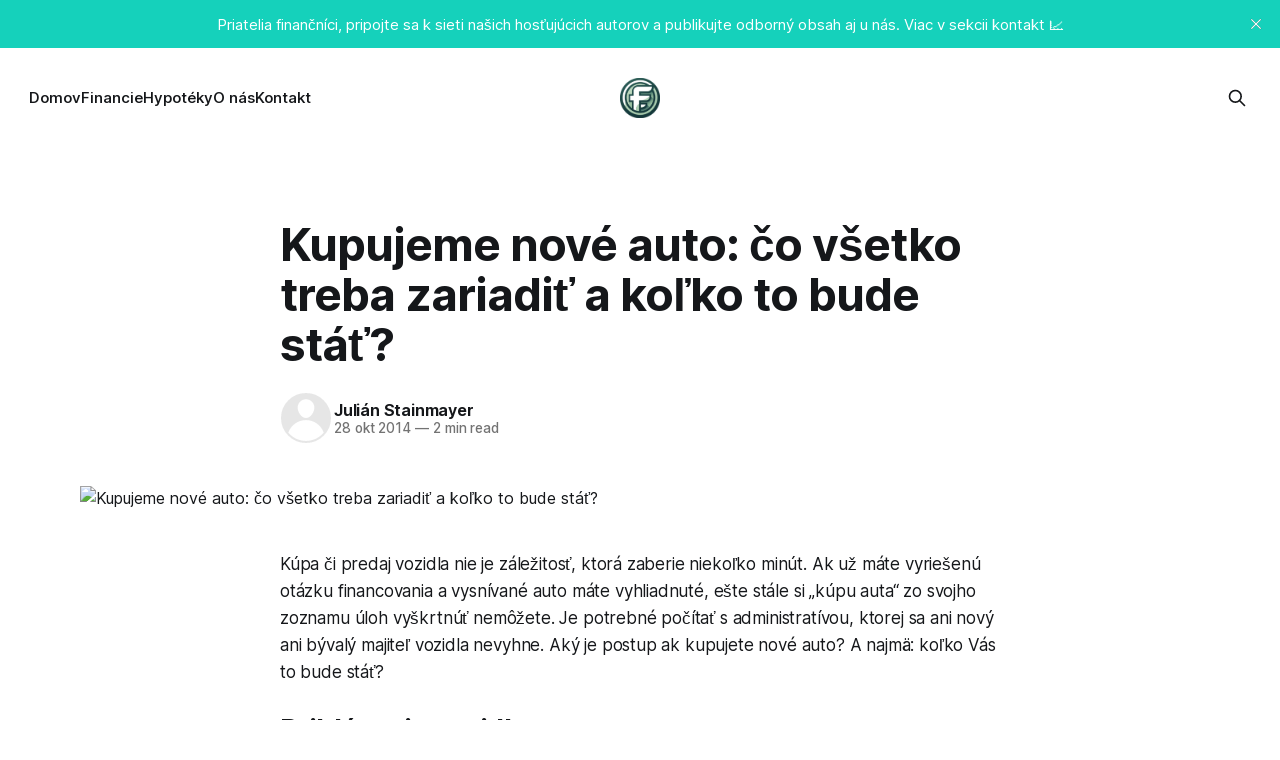

--- FILE ---
content_type: text/html; charset=utf-8
request_url: https://www.finanza.sk/kupujeme-nove-auto-co-vsetko-treba-zariadit-a-kolko-to-bude-stat/
body_size: 7213
content:
<!DOCTYPE html>
<html lang="sk">
<head>

    <title>Kupujeme nové auto: čo všetko treba zariadiť a koľko to bude stáť?</title>
    <meta charset="utf-8">
    <meta name="viewport" content="width=device-width, initial-scale=1.0">
    
    <link rel="preload" as="style" href="https://www.finanza.sk/assets/built/screen.css?v=0d13019abe">
    <link rel="preload" as="script" href="https://www.finanza.sk/assets/built/source.js?v=0d13019abe">
    
    <link rel="preload" as="font" type="font/woff2" href="https://www.finanza.sk/assets/fonts/inter-roman.woff2?v=0d13019abe" crossorigin="anonymous">
<style>
    @font-face {
        font-family: "Inter";
        font-style: normal;
        font-weight: 100 900;
        font-display: optional;
        src: url(https://www.finanza.sk/assets/fonts/inter-roman.woff2?v=0d13019abe) format("woff2");
        unicode-range: U+0000-00FF, U+0131, U+0152-0153, U+02BB-02BC, U+02C6, U+02DA, U+02DC, U+0304, U+0308, U+0329, U+2000-206F, U+2074, U+20AC, U+2122, U+2191, U+2193, U+2212, U+2215, U+FEFF, U+FFFD;
    }
</style>

    <link rel="stylesheet" type="text/css" href="https://www.finanza.sk/assets/built/screen.css?v=0d13019abe">

    <style>
        :root {
            --background-color: #ffffff
        }
    </style>

    <script>
        /* The script for calculating the color contrast has been taken from
        https://gomakethings.com/dynamically-changing-the-text-color-based-on-background-color-contrast-with-vanilla-js/ */
        var accentColor = getComputedStyle(document.documentElement).getPropertyValue('--background-color');
        accentColor = accentColor.trim().slice(1);

        if (accentColor.length === 3) {
            accentColor = accentColor[0] + accentColor[0] + accentColor[1] + accentColor[1] + accentColor[2] + accentColor[2];
        }

        var r = parseInt(accentColor.substr(0, 2), 16);
        var g = parseInt(accentColor.substr(2, 2), 16);
        var b = parseInt(accentColor.substr(4, 2), 16);
        var yiq = ((r * 299) + (g * 587) + (b * 114)) / 1000;
        var textColor = (yiq >= 128) ? 'dark' : 'light';

        document.documentElement.className = `has-${textColor}-text`;
    </script>

    <link rel="canonical" href="https://www.finanza.sk/kupujeme-nove-auto-co-vsetko-treba-zariadit-a-kolko-to-bude-stat/">
    <meta name="referrer" content="no-referrer-when-downgrade">
    
    <meta property="og:site_name" content="Finanza.sk">
    <meta property="og:type" content="article">
    <meta property="og:title" content="Kupujeme nové auto: čo všetko treba zariadiť a koľko to bude stáť?">
    <meta property="og:description" content="Kúpa či predaj vozidla nie je záležitosť, ktorá zaberie niekoľko minút. Ak už máte vyriešenú otázku financovania a vysnívané auto máte vyhliadnuté, ešte stále si „kúpu auta“ zo svojho zoznamu úloh vyškrtnúť nemôžete. Je potrebné počítať s administratívou, ktorej sa ani nový ani bývalý majiteľ vozidla nevyhne. Aký je postup">
    <meta property="og:url" content="https://www.finanza.sk/kupujeme-nove-auto-co-vsetko-treba-zariadit-a-kolko-to-bude-stat/">
    <meta property="og:image" content="https://www.finanza.sk/content/images/2014/10/auto-co-vybavit.png">
    <meta property="article:published_time" content="2014-10-28T15:58:17.000Z">
    <meta property="article:modified_time" content="2014-10-28T15:58:17.000Z">
    
    <meta property="article:publisher" content="https://www.facebook.com/Finanzask-504037149685083">
    <meta name="twitter:card" content="summary_large_image">
    <meta name="twitter:title" content="Kupujeme nové auto: čo všetko treba zariadiť a koľko to bude stáť?">
    <meta name="twitter:description" content="Kúpa či predaj vozidla nie je záležitosť, ktorá zaberie niekoľko minút. Ak už máte vyriešenú otázku financovania a vysnívané auto máte vyhliadnuté, ešte stále si „kúpu auta“ zo svojho zoznamu úloh vyškrtnúť nemôžete. Je potrebné počítať s administratívou, ktorej sa ani nový ani bývalý majiteľ vozidla nevyhne. Aký je postup">
    <meta name="twitter:url" content="https://www.finanza.sk/kupujeme-nove-auto-co-vsetko-treba-zariadit-a-kolko-to-bude-stat/">
    <meta name="twitter:image" content="https://www.finanza.sk/content/images/2014/10/auto-co-vybavit.png">
    <meta name="twitter:label1" content="Written by">
    <meta name="twitter:data1" content="Julián Stainmayer">
    <meta name="twitter:label2" content="Filed under">
    <meta name="twitter:data2" content="">
    
    <script type="application/ld+json">
{
    "@context": "https://schema.org",
    "@type": "Article",
    "publisher": {
        "@type": "Organization",
        "name": "Finanza.sk",
        "url": "https://www.finanza.sk/",
        "logo": {
            "@type": "ImageObject",
            "url": "https://www.finanza.sk/content/images/2024/05/finanza-logo.png"
        }
    },
    "author": {
        "@type": "Person",
        "name": "Julián Stainmayer",
        "url": "https://www.finanza.sk/author/julian/",
        "sameAs": []
    },
    "headline": "Kupujeme nové auto: čo všetko treba zariadiť a koľko to bude stáť?",
    "url": "https://www.finanza.sk/kupujeme-nove-auto-co-vsetko-treba-zariadit-a-kolko-to-bude-stat/",
    "datePublished": "2014-10-28T15:58:17.000Z",
    "dateModified": "2014-10-28T15:58:17.000Z",
    "image": {
        "@type": "ImageObject",
        "url": "https://www.finanza.sk/content/images/2014/10/auto-co-vybavit.png"
    },
    "description": "Kúpa či predaj vozidla nie je záležitosť, ktorá zaberie niekoľko minút. Ak už máte vyriešenú otázku financovania a vysnívané auto máte vyhliadnuté, ešte stále si „kúpu auta“ zo svojho zoznamu úloh vyškrtnúť nemôžete. Je potrebné počítať s administratívou, ktorej sa ani nový ani bývalý majiteľ vozidla nevyhne. Aký je postup ak kupujete nové auto? A najmä: koľko Vás to bude stáť?\n\n\n\nPrihlásenie vozidla\n\n\nKaždé vozidlo musí byť podľa platných právnych predpisov registrované a označené evidenčným čí",
    "mainEntityOfPage": "https://www.finanza.sk/kupujeme-nove-auto-co-vsetko-treba-zariadit-a-kolko-to-bude-stat/"
}
    </script>

    <meta name="generator" content="Ghost 6.13">
    <link rel="alternate" type="application/rss+xml" title="Finanza.sk" href="https://www.finanza.sk/rss/">
    
    <script defer src="https://cdn.jsdelivr.net/ghost/sodo-search@~1.8/umd/sodo-search.min.js" data-key="00bffa61894b836605c4094bd6" data-styles="https://cdn.jsdelivr.net/ghost/sodo-search@~1.8/umd/main.css" data-sodo-search="https://finanza-sprievodca-svetom-financii-a-poistenia.ghost.io/" data-locale="sk" crossorigin="anonymous"></script>
    <script defer src="https://cdn.jsdelivr.net/ghost/announcement-bar@~1.1/umd/announcement-bar.min.js" data-announcement-bar="https://www.finanza.sk/" data-api-url="https://www.finanza.sk/members/api/announcement/" crossorigin="anonymous"></script>
    <link href="https://www.finanza.sk/webmentions/receive/" rel="webmention">
    <script defer src="/public/cards.min.js?v=0d13019abe"></script><style>:root {--ghost-accent-color: #15d1bb;}</style>
    <link rel="stylesheet" type="text/css" href="/public/cards.min.css?v=0d13019abe">

</head>
<body class="post-template tag-hash-import-2024-05-07-17-58 has-sans-title has-sans-body">

<div class="gh-viewport">
    
    <header id="gh-navigation" class="gh-navigation is-middle-logo gh-outer">
    <div class="gh-navigation-inner gh-inner">

        <div class="gh-navigation-brand">
            <a class="gh-navigation-logo is-title" href="https://www.finanza.sk">
                    <img src="https://www.finanza.sk/content/images/2024/05/finanza-logo.png" alt="Finanza.sk">
            </a>
            <button class="gh-search gh-icon-button" aria-label="Search this site" data-ghost-search>
    <svg xmlns="http://www.w3.org/2000/svg" fill="none" viewBox="0 0 24 24" stroke="currentColor" stroke-width="2" width="20" height="20"><path stroke-linecap="round" stroke-linejoin="round" d="M21 21l-6-6m2-5a7 7 0 11-14 0 7 7 0 0114 0z"></path></svg></button>            <button class="gh-burger gh-icon-button" aria-label="Menu">
                <svg xmlns="http://www.w3.org/2000/svg" width="24" height="24" fill="currentColor" viewBox="0 0 256 256"><path d="M224,128a8,8,0,0,1-8,8H40a8,8,0,0,1,0-16H216A8,8,0,0,1,224,128ZM40,72H216a8,8,0,0,0,0-16H40a8,8,0,0,0,0,16ZM216,184H40a8,8,0,0,0,0,16H216a8,8,0,0,0,0-16Z"></path></svg>                <svg xmlns="http://www.w3.org/2000/svg" width="24" height="24" fill="currentColor" viewBox="0 0 256 256"><path d="M205.66,194.34a8,8,0,0,1-11.32,11.32L128,139.31,61.66,205.66a8,8,0,0,1-11.32-11.32L116.69,128,50.34,61.66A8,8,0,0,1,61.66,50.34L128,116.69l66.34-66.35a8,8,0,0,1,11.32,11.32L139.31,128Z"></path></svg>            </button>
        </div>

        <nav class="gh-navigation-menu">
            <ul class="nav">
    <li class="nav-domov"><a href="https://www.finanza.sk/">Domov</a></li>
    <li class="nav-financie"><a href="https://www.finanza.sk/tag/financie/">Financie</a></li>
    <li class="nav-hypoteky"><a href="https://www.finanza.sk/tag/hypoteky/">Hypotéky</a></li>
    <li class="nav-o-nas"><a href="https://www.finanza.sk/about/">O nás</a></li>
    <li class="nav-kontakt"><a href="https://www.finanza.sk/kontakt/">Kontakt</a></li>
</ul>

        </nav>

        <div class="gh-navigation-actions">
                    <button class="gh-search gh-icon-button" aria-label="Search this site" data-ghost-search>
    <svg xmlns="http://www.w3.org/2000/svg" fill="none" viewBox="0 0 24 24" stroke="currentColor" stroke-width="2" width="20" height="20"><path stroke-linecap="round" stroke-linejoin="round" d="M21 21l-6-6m2-5a7 7 0 11-14 0 7 7 0 0114 0z"></path></svg></button>        </div>

    </div>
</header>

    

<main class="gh-main">

    <article class="gh-article post tag-hash-import-2024-05-07-17-58">

        <header class="gh-article-header gh-canvas">

            <h1 class="gh-article-title is-title">Kupujeme nové auto: čo všetko treba zariadiť a koľko to bude stáť?</h1>

            <div class="gh-article-meta">
                <div class="gh-article-author-image instapaper_ignore">
                            <a href="/author/julian/"><svg viewBox="0 0 24 24" xmlns="http://www.w3.org/2000/svg"><g fill="none" fill-rule="evenodd"><path d="M3.513 18.998C4.749 15.504 8.082 13 12 13s7.251 2.504 8.487 5.998C18.47 21.442 15.417 23 12 23s-6.47-1.558-8.487-4.002zM12 12c2.21 0 4-2.79 4-5s-1.79-4-4-4-4 1.79-4 4 1.79 5 4 5z" fill="#FFF"/></g></svg>
</a>
                </div>
                <div class="gh-article-meta-wrapper">
                    <h4 class="gh-article-author-name"><a href="/author/julian/">Julián Stainmayer</a></h4>
                    <div class="gh-article-meta-content">
                        <time class="gh-article-meta-date" datetime="2014-10-28">28 okt 2014</time>
                            <span class="gh-article-meta-length"><span class="bull">—</span> 2 min read</span>
                    </div>
                </div>
            </div>

                <figure class="gh-article-image">
        <img
            srcset="/content/images/size/w320/2014/10/auto-co-vybavit.png 320w,
                    /content/images/size/w600/2014/10/auto-co-vybavit.png 600w,
                    /content/images/size/w960/2014/10/auto-co-vybavit.png 960w,
                    /content/images/size/w1200/2014/10/auto-co-vybavit.png 1200w,
                    /content/images/size/w2000/2014/10/auto-co-vybavit.png 2000w"
            sizes="(max-width: 1200px) 100vw, 1120px"
            src="/content/images/size/w1200/2014/10/auto-co-vybavit.png"
            alt="Kupujeme nové auto: čo všetko treba zariadiť a koľko to bude stáť?"
        >
    </figure>

        </header>

        <section class="gh-content gh-canvas is-body">
            <!--kg-card-begin: html--><p>Kúpa či predaj vozidla nie je záležitosť, ktorá zaberie niekoľko minút. Ak už máte vyriešenú otázku financovania a vysnívané auto máte vyhliadnuté, ešte stále si „kúpu auta“ zo svojho zoznamu úloh vyškrtnúť nemôžete. Je potrebné počítať s administratívou, ktorej sa ani nový ani bývalý majiteľ vozidla nevyhne. Aký je postup ak kupujete nové auto? A najmä: koľko Vás to bude stáť?</p>
<h2>Prihlásenie vozidla</h2>
<p>Každé vozidlo musí byť podľa platných právnych predpisov registrované a označené evidenčným číslom. Auto sa do evidencie prihlasuje na okresnom inšpektoráte, podľa miesta trvalého bydliska držiteľa vozidla (spravidla sa jedná o majiteľa) alebo podľa miesta sídla spoločnosti, v prípade že ho kupujete na firmu. Zákonná lehota na registráciu je 15 dní odo dňa nadobudnutia.</p>
<p><img class="alignright wp-image-4261 size-full" style="margin-bottom: 15px; margin-left: 15px;" src="https://www.finanza.sk/content/images/2014/10/auto-co-vybavit.png" alt="auto co vybavit" width="420" height="315" srcset="https://www.finanza.sk/content/images/2014/10/auto-co-vybavit.png 420w, https://www.finanza.sk/content/images/2014/10/auto-co-vybavit-300x225.png 300w" sizes="(max-width: 420px) 100vw, 420px" />V prípade, že kupujete ojazdené auto, jeho pôvodný majiteľ ho musí najskôr odhlásiť z evidencie. Najnáročnejší je proces prihlásenia dovezeného auta zo zahraničia (budete potrebovať množstvo dokladov).</p>
<p>Pre prihlásenie nového vozidla je potrebné okrem žiadosti predložiť: osvedčenie o nadobudnutí vozidla (budete potrebovať faktúru alebo leasingovú zmluvu), doklad totožnosti,osvedčenie o evidencii časť II, originál výpisu z obchodného registra alebo živnostenský list (ak je držiteľom vozidla podnikateľ). Ak sa jedná o auto kupované na leasing, budete ako držiteľ potrebovať overené splnomocnenie leasingovky. Bez vyššie uvedených dokumentov na políciu nechoďte. Nezabudnite si ešte pred návštevou polície vybaviť PZP. Potvrdenie o poistení zodpovednosti za škodu prevádzkou motorového vozidla je jedným z dokumentov potrebných na registráciu vozidla.</p>
<h3>Koľko to stojí?</h3>
<p>Nič samozrejme nie je samozrejme zadarmo, pri zápise budete musieť uhradiť správny poplatok. Za prihlásenie nového auta sa platí poplatok 66 EUR, rovnaký poplatok sa platí za prepis vozidla mimo okresu. Za prepis auta v rámci okresu je poplatok nižší: 33 EUR. Za zrýchlené vydanie čipovej karty osvedčenia o evidencii (do dvoch dní) je príplatok 30 EUR.</p>
<p>Kompletný prehľad správnych poplatkov súvisiacich s prihlásením vozidla a vydaním tabuliek s evidenčným číslom nájdete na webe Ministerstva vnútra:</p>
<p><a href="http://www.minv.sk/?spravne-poplatky-1=&ref=finanza.sk" target="_blank">http://www.minv.sk/?spravne-poplatky-1</a></p>
<p>Behanie po úradoch a čakanie v nekonečných radoch nepatrí zrovna medzi obľúbené činnosti. Mnohí sú ochotní za zbavenie sa nepríjemných povinností zaplatiť. A kde je dopyt, tam je aj ponuka. Na slovenskom trhu existujú desiatky spoločností, ktoré Vás za poplatok oslobodia od administratívy a prihlásenie auta vybavia za Vás. Stačí vyplniť, podpísať a notárom overiť splnomocnenie. Spoločnosť, ktorú splnomocníte na prihlásenie či prepis vozidla všetky potrebné úkony vybaví za Vás. Okrem správnych poplatkov sa cena navýši o poplatok za vybavenie. Pár desiatok eur navyše však za komfort odbremenenia od administratívy určite stojí. Ešte viac sa využíva služba prihlásenia dovezeného vozidla z EÚ, pri ktorom je proces náročnejší. Za 500-700 EUR Vám vyhliadnuté auto zo zahraničia privezú a vybavia všetky úrady (cena je už spravidla so všetkými poplatkami).</p>
<!--kg-card-end: html-->
        </section>

    </article>


</main>


            <section class="gh-container is-grid gh-outer">
                <div class="gh-container-inner gh-inner">
                    <h2 class="gh-container-title">Read more</h2>
                    <div class="gh-feed">
                            <article class="gh-card post">
    <a class="gh-card-link" href="/vyuzitie-kablov-do-kancelarie-najpopularnejsie-su-hdmi-a-usb-kable/">
            <figure class="gh-card-image">
                <img
                    srcset="https://images.unsplash.com/photo-1549172573-01f758949251?crop&#x3D;entropy&amp;cs&#x3D;tinysrgb&amp;fit&#x3D;max&amp;fm&#x3D;webp&amp;ixid&#x3D;M3wxMTc3M3wwfDF8c2VhcmNofDl8fGhkbWl8ZW58MHx8fHwxNzI2NTc4OTE0fDA&amp;ixlib&#x3D;rb-4.0.3&amp;q&#x3D;80&amp;w&#x3D;160 160w,
                            https://images.unsplash.com/photo-1549172573-01f758949251?crop&#x3D;entropy&amp;cs&#x3D;tinysrgb&amp;fit&#x3D;max&amp;fm&#x3D;webp&amp;ixid&#x3D;M3wxMTc3M3wwfDF8c2VhcmNofDl8fGhkbWl8ZW58MHx8fHwxNzI2NTc4OTE0fDA&amp;ixlib&#x3D;rb-4.0.3&amp;q&#x3D;80&amp;w&#x3D;320 320w,
                            https://images.unsplash.com/photo-1549172573-01f758949251?crop&#x3D;entropy&amp;cs&#x3D;tinysrgb&amp;fit&#x3D;max&amp;fm&#x3D;webp&amp;ixid&#x3D;M3wxMTc3M3wwfDF8c2VhcmNofDl8fGhkbWl8ZW58MHx8fHwxNzI2NTc4OTE0fDA&amp;ixlib&#x3D;rb-4.0.3&amp;q&#x3D;80&amp;w&#x3D;600 600w,
                            https://images.unsplash.com/photo-1549172573-01f758949251?crop&#x3D;entropy&amp;cs&#x3D;tinysrgb&amp;fit&#x3D;max&amp;fm&#x3D;webp&amp;ixid&#x3D;M3wxMTc3M3wwfDF8c2VhcmNofDl8fGhkbWl8ZW58MHx8fHwxNzI2NTc4OTE0fDA&amp;ixlib&#x3D;rb-4.0.3&amp;q&#x3D;80&amp;w&#x3D;960 960w,
                            https://images.unsplash.com/photo-1549172573-01f758949251?crop&#x3D;entropy&amp;cs&#x3D;tinysrgb&amp;fit&#x3D;max&amp;fm&#x3D;webp&amp;ixid&#x3D;M3wxMTc3M3wwfDF8c2VhcmNofDl8fGhkbWl8ZW58MHx8fHwxNzI2NTc4OTE0fDA&amp;ixlib&#x3D;rb-4.0.3&amp;q&#x3D;80&amp;w&#x3D;1200 1200w,
                            https://images.unsplash.com/photo-1549172573-01f758949251?crop&#x3D;entropy&amp;cs&#x3D;tinysrgb&amp;fit&#x3D;max&amp;fm&#x3D;webp&amp;ixid&#x3D;M3wxMTc3M3wwfDF8c2VhcmNofDl8fGhkbWl8ZW58MHx8fHwxNzI2NTc4OTE0fDA&amp;ixlib&#x3D;rb-4.0.3&amp;q&#x3D;80&amp;w&#x3D;2000 2000w"
                    sizes="320px"
                    src="https://images.unsplash.com/photo-1549172573-01f758949251?crop&#x3D;entropy&amp;cs&#x3D;tinysrgb&amp;fit&#x3D;max&amp;fm&#x3D;jpg&amp;ixid&#x3D;M3wxMTc3M3wwfDF8c2VhcmNofDl8fGhkbWl8ZW58MHx8fHwxNzI2NTc4OTE0fDA&amp;ixlib&#x3D;rb-4.0.3&amp;q&#x3D;80&amp;w&#x3D;600"
                    alt="Využitie káblov do kancelárie: Najpopulárnejšie sú HDMI a USB káble"
                    loading="lazy"
                >
            </figure>
        <div class="gh-card-wrapper">
            <h3 class="gh-card-title is-title">Využitie káblov do kancelárie: Najpopulárnejšie sú HDMI a USB káble</h3>
                    <p class="gh-card-excerpt is-body">Pracujete za počítačom v kancelárií, alebo aj doma? Nebudú to len hdmi a USB káble, ktoré budete využívať. Aké káble by ste mali mať v blízkosti notebooku alebo počítača?

Kancelárske práce zo sebou prinášajú rôzne technické nároky. Z času na čas sa pravdepodobne nevyhnete tomu, aby ste museli prepojiť rôzne</p>
            <footer class="gh-card-meta">
<!--
             -->
                    <span class="gh-card-author">By Redakcia</span>
<!--
         --></footer>
        </div>
    </a>
</article>
                            <article class="gh-card post">
    <a class="gh-card-link" href="/zmena-udajov-s-r-o-v-obchodnom-registri-poradime-vam-ako-na-to/">
            <figure class="gh-card-image">
                <img
                    srcset="https://images.unsplash.com/photo-1515378791036-0648a3ef77b2?crop&#x3D;entropy&amp;cs&#x3D;tinysrgb&amp;fit&#x3D;max&amp;fm&#x3D;webp&amp;ixid&#x3D;M3wxMTc3M3wwfDF8c2VhcmNofDE0fHx3b3JrfGVufDB8fHx8MTcxNjE4OTUyNHww&amp;ixlib&#x3D;rb-4.0.3&amp;q&#x3D;80&amp;w&#x3D;160 160w,
                            https://images.unsplash.com/photo-1515378791036-0648a3ef77b2?crop&#x3D;entropy&amp;cs&#x3D;tinysrgb&amp;fit&#x3D;max&amp;fm&#x3D;webp&amp;ixid&#x3D;M3wxMTc3M3wwfDF8c2VhcmNofDE0fHx3b3JrfGVufDB8fHx8MTcxNjE4OTUyNHww&amp;ixlib&#x3D;rb-4.0.3&amp;q&#x3D;80&amp;w&#x3D;320 320w,
                            https://images.unsplash.com/photo-1515378791036-0648a3ef77b2?crop&#x3D;entropy&amp;cs&#x3D;tinysrgb&amp;fit&#x3D;max&amp;fm&#x3D;webp&amp;ixid&#x3D;M3wxMTc3M3wwfDF8c2VhcmNofDE0fHx3b3JrfGVufDB8fHx8MTcxNjE4OTUyNHww&amp;ixlib&#x3D;rb-4.0.3&amp;q&#x3D;80&amp;w&#x3D;600 600w,
                            https://images.unsplash.com/photo-1515378791036-0648a3ef77b2?crop&#x3D;entropy&amp;cs&#x3D;tinysrgb&amp;fit&#x3D;max&amp;fm&#x3D;webp&amp;ixid&#x3D;M3wxMTc3M3wwfDF8c2VhcmNofDE0fHx3b3JrfGVufDB8fHx8MTcxNjE4OTUyNHww&amp;ixlib&#x3D;rb-4.0.3&amp;q&#x3D;80&amp;w&#x3D;960 960w,
                            https://images.unsplash.com/photo-1515378791036-0648a3ef77b2?crop&#x3D;entropy&amp;cs&#x3D;tinysrgb&amp;fit&#x3D;max&amp;fm&#x3D;webp&amp;ixid&#x3D;M3wxMTc3M3wwfDF8c2VhcmNofDE0fHx3b3JrfGVufDB8fHx8MTcxNjE4OTUyNHww&amp;ixlib&#x3D;rb-4.0.3&amp;q&#x3D;80&amp;w&#x3D;1200 1200w,
                            https://images.unsplash.com/photo-1515378791036-0648a3ef77b2?crop&#x3D;entropy&amp;cs&#x3D;tinysrgb&amp;fit&#x3D;max&amp;fm&#x3D;webp&amp;ixid&#x3D;M3wxMTc3M3wwfDF8c2VhcmNofDE0fHx3b3JrfGVufDB8fHx8MTcxNjE4OTUyNHww&amp;ixlib&#x3D;rb-4.0.3&amp;q&#x3D;80&amp;w&#x3D;2000 2000w"
                    sizes="320px"
                    src="https://images.unsplash.com/photo-1515378791036-0648a3ef77b2?crop&#x3D;entropy&amp;cs&#x3D;tinysrgb&amp;fit&#x3D;max&amp;fm&#x3D;jpg&amp;ixid&#x3D;M3wxMTc3M3wwfDF8c2VhcmNofDE0fHx3b3JrfGVufDB8fHx8MTcxNjE4OTUyNHww&amp;ixlib&#x3D;rb-4.0.3&amp;q&#x3D;80&amp;w&#x3D;600"
                    alt="Zmena údajov s.r.o. v obchodnom registri? Poradíme vám, ako na to"
                    loading="lazy"
                >
            </figure>
        <div class="gh-card-wrapper">
            <h3 class="gh-card-title is-title">Zmena údajov s.r.o. v obchodnom registri? Poradíme vám, ako na to</h3>
                    <p class="gh-card-excerpt is-body">Potrebujete aktualizovať údaje o vašej spoločnosti v Obchodnom registri Slovenskej republiky (ORSR)? Či už ide o zmenu obchodného mena, sídla alebo iných údajov, proces môže byť jednoduchší, ako si myslíte. V našom najnovšom článku pozrieme na to, aké údaje je možné meniť, na aké poplatky by ste sa mali pripraviť</p>
            <footer class="gh-card-meta">
<!--
             -->
                    <span class="gh-card-author">By Redakcia</span>
<!--
         --></footer>
        </div>
    </a>
</article>
                            <article class="gh-card post">
    <a class="gh-card-link" href="/zalozenie-spolocnosti-s-rucenim-obmedzenym-v-roku-2024-ako-na-to/">
            <figure class="gh-card-image">
                <img
                    srcset="https://images.unsplash.com/photo-1578574577315-3fbeb0cecdc2?crop&#x3D;entropy&amp;cs&#x3D;tinysrgb&amp;fit&#x3D;max&amp;fm&#x3D;webp&amp;ixid&#x3D;M3wxMTc3M3wwfDF8c2VhcmNofDI2fHxidXNpbmVzc3xlbnwwfHx8fDE3MTYxODk1MzN8MA&amp;ixlib&#x3D;rb-4.0.3&amp;q&#x3D;80&amp;w&#x3D;160 160w,
                            https://images.unsplash.com/photo-1578574577315-3fbeb0cecdc2?crop&#x3D;entropy&amp;cs&#x3D;tinysrgb&amp;fit&#x3D;max&amp;fm&#x3D;webp&amp;ixid&#x3D;M3wxMTc3M3wwfDF8c2VhcmNofDI2fHxidXNpbmVzc3xlbnwwfHx8fDE3MTYxODk1MzN8MA&amp;ixlib&#x3D;rb-4.0.3&amp;q&#x3D;80&amp;w&#x3D;320 320w,
                            https://images.unsplash.com/photo-1578574577315-3fbeb0cecdc2?crop&#x3D;entropy&amp;cs&#x3D;tinysrgb&amp;fit&#x3D;max&amp;fm&#x3D;webp&amp;ixid&#x3D;M3wxMTc3M3wwfDF8c2VhcmNofDI2fHxidXNpbmVzc3xlbnwwfHx8fDE3MTYxODk1MzN8MA&amp;ixlib&#x3D;rb-4.0.3&amp;q&#x3D;80&amp;w&#x3D;600 600w,
                            https://images.unsplash.com/photo-1578574577315-3fbeb0cecdc2?crop&#x3D;entropy&amp;cs&#x3D;tinysrgb&amp;fit&#x3D;max&amp;fm&#x3D;webp&amp;ixid&#x3D;M3wxMTc3M3wwfDF8c2VhcmNofDI2fHxidXNpbmVzc3xlbnwwfHx8fDE3MTYxODk1MzN8MA&amp;ixlib&#x3D;rb-4.0.3&amp;q&#x3D;80&amp;w&#x3D;960 960w,
                            https://images.unsplash.com/photo-1578574577315-3fbeb0cecdc2?crop&#x3D;entropy&amp;cs&#x3D;tinysrgb&amp;fit&#x3D;max&amp;fm&#x3D;webp&amp;ixid&#x3D;M3wxMTc3M3wwfDF8c2VhcmNofDI2fHxidXNpbmVzc3xlbnwwfHx8fDE3MTYxODk1MzN8MA&amp;ixlib&#x3D;rb-4.0.3&amp;q&#x3D;80&amp;w&#x3D;1200 1200w,
                            https://images.unsplash.com/photo-1578574577315-3fbeb0cecdc2?crop&#x3D;entropy&amp;cs&#x3D;tinysrgb&amp;fit&#x3D;max&amp;fm&#x3D;webp&amp;ixid&#x3D;M3wxMTc3M3wwfDF8c2VhcmNofDI2fHxidXNpbmVzc3xlbnwwfHx8fDE3MTYxODk1MzN8MA&amp;ixlib&#x3D;rb-4.0.3&amp;q&#x3D;80&amp;w&#x3D;2000 2000w"
                    sizes="320px"
                    src="https://images.unsplash.com/photo-1578574577315-3fbeb0cecdc2?crop&#x3D;entropy&amp;cs&#x3D;tinysrgb&amp;fit&#x3D;max&amp;fm&#x3D;jpg&amp;ixid&#x3D;M3wxMTc3M3wwfDF8c2VhcmNofDI2fHxidXNpbmVzc3xlbnwwfHx8fDE3MTYxODk1MzN8MA&amp;ixlib&#x3D;rb-4.0.3&amp;q&#x3D;80&amp;w&#x3D;600"
                    alt="Založenie spoločnosti s ručením obmedzeným v roku 2024"
                    loading="lazy"
                >
            </figure>
        <div class="gh-card-wrapper">
            <h3 class="gh-card-title is-title">Založenie spoločnosti s ručením obmedzeným v roku 2024</h3>
                    <p class="gh-card-excerpt is-body">Aj v roku 2024 predstavuje založenie spoločnosti s ručením obmedzeným (s.r.o.) lukratívnu príležitosť pre podnikateľov. Pripravili sme si preto pre vás krátkeho sprievodcu, ktorý poskytuje prehľad o tom, čo potrebujete vedieť o procese založenia s.r.o., aby ste mohli svoje podnikateľské ciele premeniť na realitu.


Prečo si</p>
            <footer class="gh-card-meta">
<!--
             -->
                    <span class="gh-card-author">By Redakcia</span>
<!--
         --></footer>
        </div>
    </a>
</article>
                            <article class="gh-card post">
    <a class="gh-card-link" href="/zacinate-na-slovensku-s-podnikanim-neprehliadnite-nase-prakticke-tipy/">
            <figure class="gh-card-image">
                <img
                    srcset="https://images.unsplash.com/photo-1520607162513-77705c0f0d4a?crop&#x3D;entropy&amp;cs&#x3D;tinysrgb&amp;fit&#x3D;max&amp;fm&#x3D;webp&amp;ixid&#x3D;M3wxMTc3M3wwfDF8c2VhcmNofDI0fHxidXNpbmVzc3xlbnwwfHx8fDE3MTYxODk1MzN8MA&amp;ixlib&#x3D;rb-4.0.3&amp;q&#x3D;80&amp;w&#x3D;160 160w,
                            https://images.unsplash.com/photo-1520607162513-77705c0f0d4a?crop&#x3D;entropy&amp;cs&#x3D;tinysrgb&amp;fit&#x3D;max&amp;fm&#x3D;webp&amp;ixid&#x3D;M3wxMTc3M3wwfDF8c2VhcmNofDI0fHxidXNpbmVzc3xlbnwwfHx8fDE3MTYxODk1MzN8MA&amp;ixlib&#x3D;rb-4.0.3&amp;q&#x3D;80&amp;w&#x3D;320 320w,
                            https://images.unsplash.com/photo-1520607162513-77705c0f0d4a?crop&#x3D;entropy&amp;cs&#x3D;tinysrgb&amp;fit&#x3D;max&amp;fm&#x3D;webp&amp;ixid&#x3D;M3wxMTc3M3wwfDF8c2VhcmNofDI0fHxidXNpbmVzc3xlbnwwfHx8fDE3MTYxODk1MzN8MA&amp;ixlib&#x3D;rb-4.0.3&amp;q&#x3D;80&amp;w&#x3D;600 600w,
                            https://images.unsplash.com/photo-1520607162513-77705c0f0d4a?crop&#x3D;entropy&amp;cs&#x3D;tinysrgb&amp;fit&#x3D;max&amp;fm&#x3D;webp&amp;ixid&#x3D;M3wxMTc3M3wwfDF8c2VhcmNofDI0fHxidXNpbmVzc3xlbnwwfHx8fDE3MTYxODk1MzN8MA&amp;ixlib&#x3D;rb-4.0.3&amp;q&#x3D;80&amp;w&#x3D;960 960w,
                            https://images.unsplash.com/photo-1520607162513-77705c0f0d4a?crop&#x3D;entropy&amp;cs&#x3D;tinysrgb&amp;fit&#x3D;max&amp;fm&#x3D;webp&amp;ixid&#x3D;M3wxMTc3M3wwfDF8c2VhcmNofDI0fHxidXNpbmVzc3xlbnwwfHx8fDE3MTYxODk1MzN8MA&amp;ixlib&#x3D;rb-4.0.3&amp;q&#x3D;80&amp;w&#x3D;1200 1200w,
                            https://images.unsplash.com/photo-1520607162513-77705c0f0d4a?crop&#x3D;entropy&amp;cs&#x3D;tinysrgb&amp;fit&#x3D;max&amp;fm&#x3D;webp&amp;ixid&#x3D;M3wxMTc3M3wwfDF8c2VhcmNofDI0fHxidXNpbmVzc3xlbnwwfHx8fDE3MTYxODk1MzN8MA&amp;ixlib&#x3D;rb-4.0.3&amp;q&#x3D;80&amp;w&#x3D;2000 2000w"
                    sizes="320px"
                    src="https://images.unsplash.com/photo-1520607162513-77705c0f0d4a?crop&#x3D;entropy&amp;cs&#x3D;tinysrgb&amp;fit&#x3D;max&amp;fm&#x3D;jpg&amp;ixid&#x3D;M3wxMTc3M3wwfDF8c2VhcmNofDI0fHxidXNpbmVzc3xlbnwwfHx8fDE3MTYxODk1MzN8MA&amp;ixlib&#x3D;rb-4.0.3&amp;q&#x3D;80&amp;w&#x3D;600"
                    alt="Začínate na Slovensku s podnikaním? Neprehliadnite naše praktické tipy"
                    loading="lazy"
                >
            </figure>
        <div class="gh-card-wrapper">
            <h3 class="gh-card-title is-title">Začínate na Slovensku s podnikaním? Neprehliadnite naše praktické tipy</h3>
                    <p class="gh-card-excerpt is-body">Podnikanie na Slovensku je plné príležitostí aj výziev. Pre začínajúcich podnikateľov je dôležité poznať základné kroky, ktoré im pomôžu uspieť. Prinášame vám preto prehľad najdôležitejších aspektov, na ktoré by ste nemali zabúdať.


Strategické plánovanie a výber právnej formy podnikania

Úspech v podnikaní začína detailne vypracovaným podnikateľským plánom. Tento dokument by</p>
            <footer class="gh-card-meta">
<!--
             -->
                    <span class="gh-card-author">By Redakcia</span>
<!--
         --></footer>
        </div>
    </a>
</article>
                    </div>
                </div>
            </section>

    
    <footer class="gh-footer gh-outer">
    <div class="gh-footer-inner gh-inner">

        <div class="gh-footer-bar">
            <span class="gh-footer-logo is-title">
                    <img src="https://www.finanza.sk/content/images/2024/05/finanza-logo.png" alt="Finanza.sk">
            </span>
            <nav class="gh-footer-menu">
                <ul class="nav">
    <li class="nav-gdpr-sukromie"><a href="https://www.finanza.sk/privacy/">GDPR &amp; Súkromie</a></li>
    <li class="nav-kontakt"><a href="https://www.finanza.sk/kontact/">Kontakt</a></li>
    <li class="nav-spolupraca"><a href="https://www.finanza.sk/spolupraca/">Spolupráca →</a></li>
</ul>

            </nav>
            <div class="gh-footer-copyright">
                Powered by <a href="https://ghost.org/" target="_blank" rel="noopener">Ghost</a>
            </div>
        </div>


    </div>
</footer>    
</div>

    <div class="pswp" tabindex="-1" role="dialog" aria-hidden="true">
    <div class="pswp__bg"></div>

    <div class="pswp__scroll-wrap">
        <div class="pswp__container">
            <div class="pswp__item"></div>
            <div class="pswp__item"></div>
            <div class="pswp__item"></div>
        </div>

        <div class="pswp__ui pswp__ui--hidden">
            <div class="pswp__top-bar">
                <div class="pswp__counter"></div>

                <button class="pswp__button pswp__button--close" title="Close (Esc)"></button>
                <button class="pswp__button pswp__button--share" title="Share"></button>
                <button class="pswp__button pswp__button--fs" title="Toggle fullscreen"></button>
                <button class="pswp__button pswp__button--zoom" title="Zoom in/out"></button>

                <div class="pswp__preloader">
                    <div class="pswp__preloader__icn">
                        <div class="pswp__preloader__cut">
                            <div class="pswp__preloader__donut"></div>
                        </div>
                    </div>
                </div>
            </div>

            <div class="pswp__share-modal pswp__share-modal--hidden pswp__single-tap">
                <div class="pswp__share-tooltip"></div>
            </div>

            <button class="pswp__button pswp__button--arrow--left" title="Previous (arrow left)"></button>
            <button class="pswp__button pswp__button--arrow--right" title="Next (arrow right)"></button>

            <div class="pswp__caption">
                <div class="pswp__caption__center"></div>
            </div>
        </div>
    </div>
</div>
<script src="https://www.finanza.sk/assets/built/source.js?v=0d13019abe"></script>



</body>
</html>
